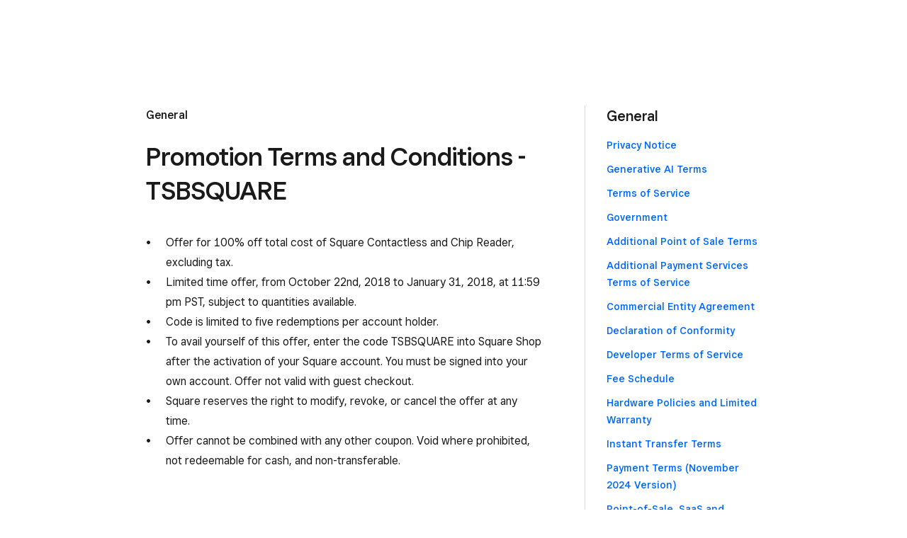

--- FILE ---
content_type: text/html; charset=utf-8
request_url: https://squareup.com/gb/en/legal/general/promo-terms-conditions-tsbsquare?country_redirection=true
body_size: 13476
content:
<!DOCTYPE html><html class="no-js country-GB lang-en locale-en-GB site-squareup html-bg-white" data-entry-id="5ngVV4g48gKwWSSUgwY0yC" lang="en-GB"><head><meta http-equiv="Content-Type" content="text/html; charset=utf-8" />
<meta name="viewport" content="width=device-width, initial-scale=1, shrink-to-fit=no, viewport-fit=cover" />
<meta name="format-detection" content="telephone=no" />
<link rel="icon" href="https://xms-production-f.squarecdn.com/xms/assets/public-web-styles/favicon-770e0889aefd823056c7cdbb066a445be0f0754c1b4d4cba877e120fdbcb63e6.ico" />
<meta name="sq:environment" content="{&quot;env&quot;:&quot;production&quot;,&quot;country_code&quot;:&quot;GB&quot;,&quot;lang_code&quot;:&quot;en&quot;,&quot;locale&quot;:&quot;en-GB&quot;,&quot;country_default_language&quot;:&quot;en&quot;,&quot;default_country&quot;:&quot;US&quot;,&quot;default_language&quot;:&quot;en&quot;,&quot;supported_countries&quot;:[&quot;AU&quot;,&quot;CA&quot;,&quot;ES&quot;,&quot;FR&quot;,&quot;GB&quot;,&quot;IE&quot;,&quot;JP&quot;,&quot;US&quot;],&quot;detected_country_code&quot;:&quot;us&quot;,&quot;available_languages&quot;:[&quot;ca&quot;,&quot;en&quot;,&quot;en-AU&quot;,&quot;en-CA&quot;,&quot;en-GB&quot;,&quot;en-IE&quot;,&quot;en-US&quot;,&quot;fr&quot;,&quot;fr-FR&quot;,&quot;fr-CA&quot;,&quot;es&quot;,&quot;es-ES&quot;,&quot;ca-ES&quot;,&quot;es-US&quot;,&quot;ja&quot;,&quot;ja-JP&quot;,&quot;pt&quot;,&quot;pt-PT&quot;]}" />
<meta name="sq:tracking" content="{&quot;eventstream&quot;:&quot;xms&quot;,&quot;google_universal&quot;:[&quot;UA-9517040-46&quot;],&quot;martech&quot;:true,&quot;autotrack&quot;:{&quot;page_view&quot;:true,&quot;link_click&quot;:true,&quot;scroll_depth&quot;:true},&quot;cdp&quot;:&quot;41ec1b68-21b1-4687-853a-f968e54134db&quot;,&quot;new_cdp_exp_api_key&quot;:&quot;a4e60b87-3ea2-4fb5-a8d0-b04ed68c74fa&quot;,&quot;pageview_rawdata&quot;:{&quot;entry_id&quot;:&quot;5ngVV4g48gKwWSSUgwY0yC&quot;,&quot;content_type&quot;:&quot;legalDocPage&quot;},&quot;one_trust_script_src&quot;:&quot;https://cdn.cookielaw.org/scripttemplates/otSDKStub.js&quot;,&quot;enable_one_trust_blocking&quot;:true,&quot;drift_id&quot;:&quot;mshc9skt2uyu&quot;,&quot;optimizely&quot;:8447815042,&quot;simulate_eu_one_trust_request&quot;:false,&quot;one_trust_data_domain_script&quot;:&quot;c4657020-c7d1-4a14-a091-267a7ee4863e&quot;,&quot;enable_onetrust_pageview_experiment&quot;:false,&quot;enable_drift&quot;:true,&quot;enable_usa_and_canada_one_trust&quot;:true,&quot;pass_square_geo_to_one_trust&quot;:true,&quot;show_one_trust_footer_link_for_usa_and_canada&quot;:true,&quot;cdp_heartbeat_interval_seconds&quot;:5,&quot;enable_cdp_heartbeat_url_regex&quot;:&quot;https://&quot;,&quot;enable_new_cdp_exp&quot;:false,&quot;cdp_batch_size&quot;:1,&quot;enable_datadog_rum&quot;:true,&quot;datadog_rum_application_id&quot;:&quot;da021de4-34ec-4d5d-ac7f-adeb44b37761&quot;,&quot;datadog_rum_client_token&quot;:&quot;pubd9af00759e65a48ba7ee3ff1dfa4260b&quot;}" />
<meta name="sq:gtm" content="{&quot;enabled&quot;:true,&quot;domain&quot;:&quot;tealium-f.squarecdn.com&quot;,&quot;delay&quot;:1000}" />
<meta name="sq:flags" content="{&quot;use_app_subdomain&quot;:true,&quot;enable_vidyard_player&quot;:true,&quot;enable_page_speed_improvements&quot;:true,&quot;enable_lazy_onload_execution&quot;:true,&quot;enable_global_fallback_cta&quot;:false,&quot;enable_pws_no_jquery&quot;:false,&quot;optimizely_web_block_list&quot;:[],&quot;enable_optimizely_fullstack&quot;:true,&quot;enable_optimizely_contentful_tree_parser&quot;:true,&quot;enable_optimizely_variations_remover&quot;:true,&quot;enable_optimizely_fullstack_page_variations&quot;:true,&quot;enable_optimizely_nav_experiments&quot;:true,&quot;enable_optimizely_rendered_header_response&quot;:true,&quot;personalization_segment_pages_list&quot;:[&quot;*&quot;],&quot;personalization_groups_pages_list&quot;:[],&quot;datadog_rum_proxy_pages_list&quot;:[],&quot;use_xms2_marketo&quot;:true}" />
<title>Promotion Terms and Conditions - TSBSQUARE</title>
<meta name="description" content="" />
<link rel="canonical" href="https://squareup.com/gb/en/legal/general/promo-terms-conditions-tsbsquare" />
<link rel="alternate" hreflang="en-GB" href="https://squareup.com/gb/en/legal/general/promo-terms-conditions-tsbsquare" />
<meta property="og:title" content="Promotion Terms and Conditions - TSBSQUARE" />
<meta property="og:url" content="https://squareup.com/gb/en/legal/general/promo-terms-conditions-tsbsquare" />
<meta property="og:image" content="https://xms-production-f.squarecdn.com/xms/assets/public-web-styles/social/default-56f973ec4d9cb2927e20a0cb97201783e27bf352585fa25cddbde11aa81635a7.jpg" />
<meta property="og:locale" content="en_GB" />
<meta property="og:type" content="website" />
<meta property="og:site_name" content="Square" />
<meta property="og:description" content="" />
<meta name="twitter:card" content="summary_large_image" />
<meta name="twitter:site" content="Square" />
<meta name="twitter:creator" content="Square" />
<meta name="twitter:domain" content="squareup.com" />
<meta name="p:domain_verify" content="cb526aa3706990fc2d2969e5ac7ad060" />
<meta name="msvalidate.01" content="35D69B458439DE93C5CAF25B15B09E6C" /><link type="application/opensearchdescription+xml" href="https://supportcenter-production-f.squarecdn.com/help/opensearch.xml" rel="search" title="Search Square Support" /><script>window.DDErrorQueue ||= [];
window.onerror = function (msg, url, lineNo, columnNo, error) {
  if (!window.DD_RUM) window.DDErrorQueue.push(error);
};
window.onunhandledrejection = function (event) {
  if (!window.DD_RUM) window.DDErrorQueue.push(event.reason);
};</script><link rel="stylesheet" href="https://xms-production-f.squarecdn.com/xms/assets/application-117ab14ab3903c6b27c5e9b92670cfbc3c0f17099f9aaf7ae488baa8c0196783.css" media="all" /><script src="https://xms-production-f.squarecdn.com/xms/assets/application-8d5cc7862a9813f84df5cf7f07e4c28a0a40a4a12b18ef1c66ebec851859b95b.js" defer="defer" nonce="5U36qdc7xboGSz/AnaVgcjfTdpGenPFyoeHMk0wE8FI="></script><meta name="optly_vars" content="pw_1_0_monochrome_hw_cta:variation;pw_2025_q4_holdout:treatment"><meta name="optly_attrs" content='{&#x22;url&#x22;:&#x22;/gb/en/legal/general/promo-terms-conditions-tsbsquare&#x22;,&#x22;country&#x22;:&#x22;US&#x22;,&#x22;device_type&#x22;:&#x22;other&#x22;,&#x22;query_params&#x22;:&#x22;country_redirection=true&#x22;}'><meta name="optly_exps_activated_on_cdn" content=""></head><body class="legal-doc-page"><div id="top"></div><div data-body="Download the latest version of a supported browser below to get the most out of this website:" data-browsers="[{&quot;name&quot;:&quot;Google Chrome&quot;,&quot;url&quot;:&quot;https://chrome.com&quot;},{&quot;name&quot;:&quot;Mozilla Firefox&quot;,&quot;url&quot;:&quot;https://firefox.com&quot;},{&quot;name&quot;:&quot;Microsoft Edge&quot;,&quot;url&quot;:&quot;https://microsoftedge.com&quot;}]" data-proceed="I understand. Proceed anyway" data-title="Please update your browser." id="unsupported-browser-modal"></div><script src="https://xms-production-f.squarecdn.com/xms/assets/precompile/nomodule-fd552f7067e56a71a4ac154492f800a86a9d4f41b1a3dd92df5043afc78d1e91.js" nomodule="nomodule" nonce="5U36qdc7xboGSz/AnaVgcjfTdpGenPFyoeHMk0wE8FI="></script><noscript><div aria-live="polite" class="flash flash-top flash-error flash-show" role="status"><div class="flash-message"><p>JavaScript is required for full functionality of this site. <a class="arrow" href="https://www.enable-javascript.com/" target="_blank">Learn how to enable JavaScript in your web browser</a> </p></div></div></noscript><div data-cta-subnav-json="" data-dark-mode="false" data-experiments="[&quot;pw_1_0_uk_nav_redesign_test&quot;]" data-flags-json="{&quot;publicwebnav/enable-comms-plat-messaging&quot;:false,&quot;xms2-search-page-url&quot;:&quot;/us/en/search&quot;}" data-image-subnav-json="" data-json="{&quot;id&quot;:&quot;pwn-entry-69mDoimRIatldjcJWqSrQH&quot;,&quot;title&quot;:&quot;squareup.com - GB - 2024 - ROUTED&quot;,&quot;home&quot;:{&quot;id&quot;:&quot;pwn-entry-10pviTmfcq4tYUZAZ5OraP&quot;,&quot;title&quot;:&quot;Square&quot;,&quot;url&quot;:&quot;/gb/en&quot;},&quot;mobileMenuOpenText&quot;:&quot;Open menu&quot;,&quot;mobileMenuCloseText&quot;:&quot;Close menu&quot;,&quot;primaryNavItems&quot;:[{&quot;id&quot;:&quot;pwn-entry-1U3qMk5bYN9lxomqN8HRMG&quot;,&quot;type&quot;:&quot;category&quot;,&quot;title&quot;:&quot;Products&quot;,&quot;navItems&quot;:[{&quot;id&quot;:&quot;pwn-entry-1G8Suz7Faau3IVzcZNE06S&quot;,&quot;type&quot;:&quot;category&quot;,&quot;title&quot;:&quot;Commerce&quot;,&quot;description&quot;:&quot;Sell on a website, point of sale or social media.&quot;,&quot;navItems&quot;:[{&quot;id&quot;:&quot;pwn-entry-6GRFmnUnuvROIejofNTjd3&quot;,&quot;type&quot;:&quot;link&quot;,&quot;title&quot;:&quot;All commerce products&quot;,&quot;url&quot;:&quot;/gb/en/commerce&quot;},{&quot;id&quot;:&quot;pwn-entry-3LQ074LH1JOomR2aENtqYi&quot;,&quot;type&quot;:&quot;link&quot;,&quot;title&quot;:&quot;Hardware&quot;,&quot;url&quot;:&quot;/gb/en/hardware&quot;},{&quot;id&quot;:&quot;pwn-entry-6tEA6n8vPj8zwpbZJol4u3&quot;,&quot;type&quot;:&quot;link&quot;,&quot;title&quot;:&quot;Point of sale&quot;,&quot;url&quot;:&quot;/gb/en/point-of-sale&quot;},{&quot;id&quot;:&quot;pwn-entry-139jMVV05CIxsVPpQ8rKfG&quot;,&quot;type&quot;:&quot;link&quot;,&quot;title&quot;:&quot;Restaurant POS&quot;,&quot;url&quot;:&quot;/gb/en/point-of-sale/restaurants&quot;},{&quot;id&quot;:&quot;pwn-entry-5nVbCOdqimt6blSVBireCe&quot;,&quot;type&quot;:&quot;link&quot;,&quot;title&quot;:&quot;Self-ordering kiosk&quot;,&quot;url&quot;:&quot;/gb/en/point-of-sale/restaurants/kiosk-software&quot;},{&quot;id&quot;:&quot;pwn-entry-10apDjT4EsC6GV4L41VNnE&quot;,&quot;type&quot;:&quot;link&quot;,&quot;title&quot;:&quot;Retail POS&quot;,&quot;url&quot;:&quot;/gb/en/point-of-sale/retail&quot;},{&quot;id&quot;:&quot;pwn-entry-7ilDEJrk6fCBlnMmCobfUI&quot;,&quot;type&quot;:&quot;link&quot;,&quot;title&quot;:&quot;Appointments POS&quot;,&quot;url&quot;:&quot;/gb/en/appointments&quot;},{&quot;id&quot;:&quot;pwn-entry-1zsZaDdN5O9aMbIB1bid6I&quot;,&quot;type&quot;:&quot;link&quot;,&quot;title&quot;:&quot;Invoices&quot;,&quot;url&quot;:&quot;/gb/en/invoices&quot;},{&quot;id&quot;:&quot;pwn-entry-2tDBye4cNBkCYx5zVhK93f&quot;,&quot;type&quot;:&quot;link&quot;,&quot;title&quot;:&quot;Online ordering&quot;,&quot;url&quot;:&quot;/gb/en/online-ordering&quot;},{&quot;id&quot;:&quot;pwn-entry-22HCcaLWW48WBmb4PhnKJG&quot;,&quot;type&quot;:&quot;link&quot;,&quot;title&quot;:&quot;Online store&quot;,&quot;url&quot;:&quot;/gb/en/online-store&quot;},{&quot;id&quot;:&quot;pwn-entry-6TNUrsFQJN7TACrp80KlCP&quot;,&quot;type&quot;:&quot;link&quot;,&quot;title&quot;:&quot;Payments&quot;,&quot;url&quot;:&quot;/gb/en/payments&quot;},{&quot;id&quot;:&quot;pwn-entry-46nXQYDF6uoncEKfMRLTyM&quot;,&quot;type&quot;:&quot;link&quot;,&quot;title&quot;:&quot;Payment links&quot;,&quot;url&quot;:&quot;/gb/en/online-checkout&quot;}]},{&quot;id&quot;:&quot;pwn-entry-1bpfraoo89iJSoY5KXW2oO&quot;,&quot;type&quot;:&quot;category&quot;,&quot;title&quot;:&quot;Customers&quot;,&quot;description&quot;:&quot;Drive business with marketing, appointments and loyalty programmes.&quot;,&quot;navItems&quot;:[{&quot;id&quot;:&quot;pwn-entry-6bMaFPSLW011Y3UWOPp9Vb&quot;,&quot;type&quot;:&quot;link&quot;,&quot;title&quot;:&quot;All customer products&quot;,&quot;url&quot;:&quot;/gb/en/customers&quot;},{&quot;id&quot;:&quot;pwn-entry-5WEF1sg9bAet5U2qQcxFoQ&quot;,&quot;type&quot;:&quot;link&quot;,&quot;title&quot;:&quot;Marketing&quot;,&quot;url&quot;:&quot;/gb/en/software/marketing&quot;},{&quot;id&quot;:&quot;pwn-entry-6DcwwCYJ8ieodVnrSLEviy&quot;,&quot;type&quot;:&quot;link&quot;,&quot;title&quot;:&quot;Loyalty programmes&quot;,&quot;url&quot;:&quot;/gb/en/software/loyalty&quot;},{&quot;id&quot;:&quot;pwn-entry-2kOjsUuv6rzzbsh6XSrLUD&quot;,&quot;type&quot;:&quot;link&quot;,&quot;title&quot;:&quot;Customer directory&quot;,&quot;url&quot;:&quot;/gb/en/point-of-sale/features/customer-directory&quot;},{&quot;id&quot;:&quot;pwn-entry-4e2yOsC7MyjcgF7ourm7hZ&quot;,&quot;type&quot;:&quot;link&quot;,&quot;title&quot;:&quot;Gift cards&quot;,&quot;url&quot;:&quot;/gb/en/gift-cards&quot;},{&quot;id&quot;:&quot;pwn-entry-2B39CEg91Ql6XIYk0Ldxex&quot;,&quot;type&quot;:&quot;link&quot;,&quot;title&quot;:&quot;Photo studio&quot;,&quot;url&quot;:&quot;/gb/en/photo-studio/app&quot;},{&quot;id&quot;:&quot;pwn-entry-1THkZ5BL1zo9e8bwaBzBeX&quot;,&quot;type&quot;:&quot;link&quot;,&quot;title&quot;:&quot;Contracts&quot;,&quot;url&quot;:&quot;/gb/en/contracts&quot;}]},{&quot;id&quot;:&quot;pwn-entry-6ZVoUvZEHSDjWovaEXF9Mf&quot;,&quot;type&quot;:&quot;category&quot;,&quot;title&quot;:&quot;Staff&quot;,&quot;description&quot;:&quot;Manage your staff and cashflow with tools that help you plan for the future.&quot;,&quot;navItems&quot;:[{&quot;id&quot;:&quot;pwn-entry-1ZWocVFDfZZycxzUyjkh3q&quot;,&quot;type&quot;:&quot;link&quot;,&quot;title&quot;:&quot;Shifts&quot;,&quot;url&quot;:&quot;/gb/en/staff/shifts&quot;},{&quot;id&quot;:&quot;pwn-entry-2fjcYcBeTbIicR52akWMTs&quot;,&quot;type&quot;:&quot;link&quot;,&quot;title&quot;:&quot;Advanced Access&quot;,&quot;url&quot;:&quot;/gb/en/staff/advanced-access&quot;},{&quot;id&quot;:&quot;pwn-entry-1WOmYyp9cksWuih5Q1a1Ps&quot;,&quot;type&quot;:&quot;link&quot;,&quot;title&quot;:&quot;Team communications&quot;,&quot;url&quot;:&quot;/gb/en/staff/team-communication&quot;}]},{&quot;id&quot;:&quot;pwn-entry-1dwqTFDWVmBvsOELICiK7b&quot;,&quot;type&quot;:&quot;category&quot;,&quot;title&quot;:&quot;Money&quot;,&quot;navItems&quot;:[{&quot;id&quot;:&quot;pwn-entry-36H4NBDTG8piB8aYYeDXga&quot;,&quot;type&quot;:&quot;link&quot;,&quot;title&quot;:&quot;Loans&quot;,&quot;url&quot;:&quot;/gb/en/loans&quot;},{&quot;id&quot;:&quot;pwn-entry-5cVpTqkxJP9mx1WK1LfuVy&quot;,&quot;type&quot;:&quot;link&quot;,&quot;title&quot;:&quot;Cash Advance&quot;,&quot;url&quot;:&quot;/gb/en/cashadvance&quot;},{&quot;id&quot;:&quot;pwn-entry-3bAbHTkaVGm1XYiEEgOG5B&quot;,&quot;type&quot;:&quot;link&quot;,&quot;title&quot;:&quot;Instant transfers&quot;,&quot;url&quot;:&quot;/gb/en/payments/instant-transfers&quot;},{&quot;id&quot;:&quot;pwn-entry-1GR1eLQDoalcavZL8SCCN4&quot;,&quot;type&quot;:&quot;link&quot;,&quot;title&quot;:&quot;Square Card&quot;,&quot;url&quot;:&quot;/gb/en/payments/square-card&quot;}]},{&quot;id&quot;:&quot;pwn-entry-6IQRSmHxv8vLNRtn4eleXr&quot;,&quot;type&quot;:&quot;category&quot;,&quot;title&quot;:&quot;Developer&quot;,&quot;description&quot;:&quot;Connect third-party apps or build custom solutions.&quot;,&quot;navItems&quot;:[{&quot;id&quot;:&quot;pwn-entry-ISUwPN0LhFEB08Fj6bPBL&quot;,&quot;type&quot;:&quot;link&quot;,&quot;title&quot;:&quot;Developer APIs&quot;,&quot;url&quot;:&quot;https://developer.squareup.com/gb/en&quot;},{&quot;id&quot;:&quot;pwn-entry-2Bka9MK8yI6WFl5dK7AFP6&quot;,&quot;type&quot;:&quot;link&quot;,&quot;title&quot;:&quot;App marketplace&quot;,&quot;url&quot;:&quot;/gb/en/app-marketplace&quot;}]}],&quot;spotlight&quot;:{&quot;id&quot;:&quot;pwn-entry-3fgKcOcDavFGNNQLl8B3MI&quot;,&quot;title&quot;:&quot;Featured&quot;,&quot;items&quot;:[{&quot;id&quot;:&quot;pwn-entry-5NATLKK2oafqYDyha1jSRR&quot;,&quot;title&quot;:&quot;Tap to Pay on iPhone&quot;,&quot;image&quot;:{&quot;id&quot;:&quot;pwn-entry-e2no91DEEj7l3Fobp1kml&quot;,&quot;title&quot;:&quot;PD05460 - GB nav spotlight ttp&quot;,&quot;description&quot;:&quot;&quot;,&quot;url&quot;:&quot;//images.ctfassets.net/2d5q1td6cyxq/e2no91DEEj7l3Fobp1kml/d4ccbe11d95b0c396a845be4abf0494b/PD05460_-_GB_nav_spotlight_ttp.png&quot;},&quot;imageMobile&quot;:{&quot;id&quot;:&quot;pwn-entry-7pigLPxdQE01hhYDLPNZHh&quot;,&quot;title&quot;:&quot;PD05460 - mobile GB nav spotlight ttp&quot;,&quot;description&quot;:&quot;&quot;,&quot;url&quot;:&quot;//images.ctfassets.net/2d5q1td6cyxq/7pigLPxdQE01hhYDLPNZHh/3aa98ed7b790feefe9d5e63b69388b6c/PD05460_-_mobile_GB_nav_spotlight_ttp.png&quot;},&quot;url&quot;:&quot;/gb/en/payments/tap-to-pay&quot;,&quot;linkText&quot;:&quot;Tap to Pay on iPhone&quot;,&quot;description&quot;:&quot;Take contactless payments with just your iPhone&quot;},{&quot;id&quot;:&quot;pwn-entry-2vU7UV44YrHVr00cNYexAY&quot;,&quot;title&quot;:&quot;Reviews from business owners&quot;,&quot;image&quot;:{&quot;id&quot;:&quot;pwn-entry-1hr4Q45l5KLKYTziyYhf7a&quot;,&quot;title&quot;:&quot;PD05445 - nav spotlight rst bundles&quot;,&quot;description&quot;:&quot;&quot;,&quot;url&quot;:&quot;//images.ctfassets.net/2d5q1td6cyxq/1hr4Q45l5KLKYTziyYhf7a/f83dedaee6fc90e3744344de7fef3997/PD05445_-_nav_spotlight_rst_bundles.png&quot;},&quot;imageMobile&quot;:{&quot;id&quot;:&quot;pwn-entry-6UX0siBz2ott4JwqyKm8UD&quot;,&quot;title&quot;:&quot;PD05447 - nav spotlight mobile rst bundles&quot;,&quot;description&quot;:&quot;&quot;,&quot;url&quot;:&quot;//images.ctfassets.net/2d5q1td6cyxq/6UX0siBz2ott4JwqyKm8UD/db284637e6b189322b555f96561a38af/PD05447_-_nav_spotlight_mobile_rst_bundles.png&quot;},&quot;url&quot;:&quot;/gb/en/reviews&quot;,&quot;linkText&quot;:&quot;Reviews from business owners&quot;,&quot;description&quot;:&quot;See what our sellers across the United Kingdom have to say about Square.&quot;}]}},{&quot;id&quot;:&quot;pwn-entry-1YXvVjQuiI6p05HA4LUJng&quot;,&quot;type&quot;:&quot;category&quot;,&quot;title&quot;:&quot;Business Types&quot;,&quot;navItems&quot;:[{&quot;id&quot;:&quot;pwn-entry-7dd0ioYBRLh8k9FnneyRLH&quot;,&quot;type&quot;:&quot;category&quot;,&quot;title&quot;:&quot;Food \u0026 Beverage&quot;,&quot;description&quot;:&quot;Tools for front of house, back of house and everything in between.&quot;,&quot;navItems&quot;:[{&quot;id&quot;:&quot;pwn-entry-6r8ZjLayOA3vRdRTn2GZTj&quot;,&quot;type&quot;:&quot;link&quot;,&quot;title&quot;:&quot;All food \u0026 beverage solutions&quot;,&quot;url&quot;:&quot;/gb/en/point-of-sale/restaurants&quot;},{&quot;id&quot;:&quot;pwn-entry-32uBJhKFiXFqW67NPmDm1Y&quot;,&quot;type&quot;:&quot;link&quot;,&quot;title&quot;:&quot;Counter service&quot;,&quot;url&quot;:&quot;/gb/en/point-of-sale/restaurants/counter-service&quot;},{&quot;id&quot;:&quot;pwn-entry-1csBBI55oUtKefDFMdwwiu&quot;,&quot;type&quot;:&quot;link&quot;,&quot;title&quot;:&quot;Full service&quot;,&quot;url&quot;:&quot;/gb/en/point-of-sale/restaurants/full-service&quot;},{&quot;id&quot;:&quot;pwn-entry-VsgUowRSzeiqorJkfnhz1&quot;,&quot;type&quot;:&quot;link&quot;,&quot;title&quot;:&quot;Takeaway&quot;,&quot;url&quot;:&quot;/gb/en/point-of-sale/restaurants/takeaway-epos&quot;},{&quot;id&quot;:&quot;pwn-entry-3771ZiHHZSMiDYYfE1Bc1Y&quot;,&quot;type&quot;:&quot;link&quot;,&quot;title&quot;:&quot;Bars \u0026 pubs&quot;,&quot;url&quot;:&quot;/gb/en/point-of-sale/restaurants/bars&quot;},{&quot;id&quot;:&quot;pwn-entry-p3hHolTynzh0A9CMnDrJV&quot;,&quot;type&quot;:&quot;link&quot;,&quot;title&quot;:&quot;Coffee shops&quot;,&quot;url&quot;:&quot;/gb/en/solutions/coffee-shop&quot;},{&quot;id&quot;:&quot;pwn-entry-76ApcZtLY32K07g3ZpHqBo&quot;,&quot;type&quot;:&quot;link&quot;,&quot;title&quot;:&quot;Bakeries&quot;,&quot;url&quot;:&quot;/gb/en/solutions/bakery&quot;}]},{&quot;id&quot;:&quot;pwn-entry-1pBmSiRmIK2FtWeyg7war4&quot;,&quot;type&quot;:&quot;category&quot;,&quot;title&quot;:&quot;Retail&quot;,&quot;description&quot;:&quot;All the retail tools you need – from open to close, in store and online.&quot;,&quot;navItems&quot;:[{&quot;id&quot;:&quot;pwn-entry-7wdkiUEylZynNJ6FPImS7A&quot;,&quot;type&quot;:&quot;link&quot;,&quot;title&quot;:&quot;All retail solutions&quot;,&quot;url&quot;:&quot;/gb/en/point-of-sale/retail&quot;},{&quot;id&quot;:&quot;pwn-entry-7EoJBGeJiyq6E6Gf9RbFeV&quot;,&quot;type&quot;:&quot;link&quot;,&quot;title&quot;:&quot;Clothing \u0026 accessories&quot;,&quot;url&quot;:&quot;/gb/en/point-of-sale/retail/clothing-store&quot;},{&quot;id&quot;:&quot;pwn-entry-1qIyDT4w2HHpzF86bXlIL3&quot;,&quot;type&quot;:&quot;link&quot;,&quot;title&quot;:&quot;Homeware \u0026 furniture&quot;,&quot;url&quot;:&quot;/gb/en/point-of-sale/retail/furniture-home-goods&quot;},{&quot;id&quot;:&quot;pwn-entry-6PTMwnNNJG6nbTpgtU8oKB&quot;,&quot;type&quot;:&quot;link&quot;,&quot;title&quot;:&quot;Beer, wine \u0026 spirits&quot;,&quot;url&quot;:&quot;/gb/en/point-of-sale/retail/beer-wine-spirits&quot;}]},{&quot;id&quot;:&quot;pwn-entry-OFnGr2PRu337P6aK5CLZD&quot;,&quot;type&quot;:&quot;category&quot;,&quot;title&quot;:&quot;Beauty&quot;,&quot;description&quot;:&quot;One solution for frictionless booking, payments and client management.&quot;,&quot;navItems&quot;:[{&quot;id&quot;:&quot;pwn-entry-4Ern9HHBTKkKXjYzgN6OQm&quot;,&quot;type&quot;:&quot;link&quot;,&quot;title&quot;:&quot;All beauty solutions&quot;,&quot;url&quot;:&quot;/gb/en/appointments&quot;},{&quot;id&quot;:&quot;pwn-entry-5x8qNvndrdKGBmlZzmpPgT&quot;,&quot;type&quot;:&quot;link&quot;,&quot;title&quot;:&quot;Beauty salons&quot;,&quot;url&quot;:&quot;/gb/en/solutions/beauty&quot;},{&quot;id&quot;:&quot;pwn-entry-4fpD6ws7VXPCdp9EJHrNVl&quot;,&quot;type&quot;:&quot;link&quot;,&quot;title&quot;:&quot;Nail salons&quot;,&quot;url&quot;:&quot;/gb/en/solutions/nail-salon&quot;},{&quot;id&quot;:&quot;pwn-entry-419aq1z1P2m4xYBJRpRwn9&quot;,&quot;type&quot;:&quot;link&quot;,&quot;title&quot;:&quot;Hair salons&quot;,&quot;url&quot;:&quot;/gb/en/solutions/hair-salon&quot;},{&quot;id&quot;:&quot;pwn-entry-5b2qyFLqoLFmAAMZNH8oZG&quot;,&quot;type&quot;:&quot;link&quot;,&quot;title&quot;:&quot;Day spas&quot;,&quot;url&quot;:&quot;/gb/en/solutions/spa&quot;},{&quot;id&quot;:&quot;pwn-entry-M77VQk0loHgcNKCYhO8xW&quot;,&quot;type&quot;:&quot;link&quot;,&quot;title&quot;:&quot;Barbershops&quot;,&quot;url&quot;:&quot;/gb/en/solutions/barbershop&quot;},{&quot;id&quot;:&quot;pwn-entry-74eFNusonqAgSrkKQzxfCK&quot;,&quot;type&quot;:&quot;link&quot;,&quot;title&quot;:&quot;Tattoo \u0026 piercing&quot;,&quot;url&quot;:&quot;/gb/en/solutions/tattoo-and-piercing&quot;},{&quot;id&quot;:&quot;pwn-entry-iTNDsjUYKukHnmK2246RS&quot;,&quot;type&quot;:&quot;link&quot;,&quot;title&quot;:&quot;Aesthetics clinics&quot;,&quot;url&quot;:&quot;/gb/en/solutions/med-spa&quot;}]},{&quot;id&quot;:&quot;pwn-entry-6O1adMpOezXkXHBOY17F1R&quot;,&quot;type&quot;:&quot;category&quot;,&quot;title&quot;:&quot;Services&quot;,&quot;description&quot;:&quot;Solutions for health, repair and other professionals.&quot;,&quot;navItems&quot;:[{&quot;id&quot;:&quot;pwn-entry-3A3bdioWOpbIrnTXN7x2qf&quot;,&quot;type&quot;:&quot;link&quot;,&quot;title&quot;:&quot;Professional services&quot;,&quot;url&quot;:&quot;/gb/en/solutions/professional-services&quot;},{&quot;id&quot;:&quot;pwn-entry-1RAXJikBd1l43I5rxAudN2&quot;,&quot;type&quot;:&quot;link&quot;,&quot;title&quot;:&quot;Fitness&quot;,&quot;url&quot;:&quot;/gb/en/solutions/health-and-fitness?solution=solutions-health-and-fitness-appointments&quot;},{&quot;id&quot;:&quot;pwn-entry-45nMenhvpXeU3X3vSwqsXA&quot;,&quot;type&quot;:&quot;link&quot;,&quot;title&quot;:&quot;Home \u0026 repair&quot;,&quot;url&quot;:&quot;/gb/en/solutions/home-and-repair&quot;},{&quot;id&quot;:&quot;pwn-entry-1nNMVsfNpMAgv4T4i5vMFG&quot;,&quot;type&quot;:&quot;link&quot;,&quot;title&quot;:&quot;Cleaning services&quot;,&quot;url&quot;:&quot;/gb/en/solutions/cleaning-services&quot;},{&quot;id&quot;:&quot;pwn-entry-530bHIKiOzIVKzaQe0YEEx&quot;,&quot;type&quot;:&quot;link&quot;,&quot;title&quot;:&quot;Nonprofits&quot;,&quot;url&quot;:&quot;/gb/en/solutions/nonprofit&quot;}]},{&quot;id&quot;:&quot;pwn-entry-27k3bCnOTnb64E5XoT93sh&quot;,&quot;type&quot;:&quot;category&quot;,&quot;title&quot;:&quot;Large Businesses&quot;,&quot;navItems&quot;:[{&quot;id&quot;:&quot;pwn-entry-1e8bkgyDWZkAdSh31MWVUE&quot;,&quot;type&quot;:&quot;link&quot;,&quot;title&quot;:&quot;Overview&quot;,&quot;url&quot;:&quot;/gb/en/large-businesses&quot;},{&quot;id&quot;:&quot;pwn-entry-1OOFzWoCpoVvOWUkVQI3z5&quot;,&quot;type&quot;:&quot;link&quot;,&quot;title&quot;:&quot;Festivals \u0026 events&quot;,&quot;url&quot;:&quot;/gb/en/solutions/festivals-and-events&quot;},{&quot;id&quot;:&quot;pwn-entry-6Yf1SAx9Uiypm6GJTMFynO&quot;,&quot;type&quot;:&quot;link&quot;,&quot;title&quot;:&quot;Healthcare&quot;,&quot;url&quot;:&quot;/gb/en/solutions/healthcare&quot;},{&quot;id&quot;:&quot;pwn-entry-2dQxXIqIZjxEYtKMNGidSV&quot;,&quot;type&quot;:&quot;link&quot;,&quot;title&quot;:&quot;Stadium \u0026 sports events&quot;,&quot;url&quot;:&quot;/gb/en/solutions/stadiums-and-sports&quot;}]}],&quot;spotlight&quot;:{&quot;id&quot;:&quot;pwn-entry-6dXb9VKs59ZuJWdgZRNjww&quot;,&quot;title&quot;:&quot;Featured&quot;,&quot;items&quot;:[{&quot;id&quot;:&quot;pwn-entry-aFrc5VxFe8eEt7NXCFbsB&quot;,&quot;title&quot;:&quot;The Future of Commerce Report: 2024 Edition&quot;,&quot;image&quot;:{&quot;id&quot;:&quot;pwn-entry-5DJ0J4H7W5X4BggBwXgpnY&quot;,&quot;title&quot;:&quot;PD05460 - GB nav spotlight future&quot;,&quot;description&quot;:&quot;&quot;,&quot;url&quot;:&quot;//images.ctfassets.net/2d5q1td6cyxq/5DJ0J4H7W5X4BggBwXgpnY/4283789a8345dbe97a1026da0b8ba6cd/Dropdown_Nav_Desktop.jpg&quot;},&quot;imageMobile&quot;:{&quot;id&quot;:&quot;pwn-entry-4V2u5XAjo8PmiLQecQmY8U&quot;,&quot;title&quot;:&quot;PD05460 - mobile GB nav spotlight future&quot;,&quot;description&quot;:&quot;&quot;,&quot;url&quot;:&quot;//images.ctfassets.net/2d5q1td6cyxq/4V2u5XAjo8PmiLQecQmY8U/5d4f54f7c322bd35bdca9530e67e07a8/Dropdown_Nav_Mobile.jpg&quot;},&quot;url&quot;:&quot;https://squareup.com/gb/en/the-bottom-line/series/foc&quot;,&quot;linkText&quot;:&quot;The Future of Commerce Report: 2025 Edition&quot;,&quot;description&quot;:&quot;Get inspiration, tactics, and tools to future-proof your business.&quot;},{&quot;id&quot;:&quot;pwn-entry-247P1q5XQSxpj08puXEIuz&quot;,&quot;title&quot;:&quot;How Square Powers Soho Live Music Club&quot;,&quot;image&quot;:{&quot;id&quot;:&quot;pwn-entry-4sC9qRzzEGqEPLj7U289e0&quot;,&quot;title&quot;:&quot;PD05460 - GB nav spotlight beer&quot;,&quot;description&quot;:&quot;&quot;,&quot;url&quot;:&quot;//images.ctfassets.net/2d5q1td6cyxq/4sC9qRzzEGqEPLj7U289e0/c68de889555b179e25c773db8a073444/PD05460_-_GB_nav_spotlight_beer.png&quot;},&quot;imageMobile&quot;:{&quot;id&quot;:&quot;pwn-entry-6fydImhIuPjH8hcMDdG0ij&quot;,&quot;title&quot;:&quot;PD05460 - mobile GB nav spotlight beer&quot;,&quot;description&quot;:&quot;&quot;,&quot;url&quot;:&quot;//images.ctfassets.net/2d5q1td6cyxq/6fydImhIuPjH8hcMDdG0ij/522462cb6b67713777b70568924b14d2/PD05460_-_mobile_GB_nav_spotlight_beer.png&quot;},&quot;url&quot;:&quot;https://squareup.com/gb/en/point-of-sale/learn/soho-live-music-club&quot;,&quot;linkText&quot;:&quot;How Square Powers Soho Live Music Club&quot;,&quot;description&quot;:&quot;The story of how Soho Live Music Club tripled revenue and reimagined jazz for today&#39;s generation of music lovers&quot;}]}},{&quot;id&quot;:&quot;pwn-entry-2tgEYdrHGIJow8Y6rsmW5D&quot;,&quot;type&quot;:&quot;link&quot;,&quot;title&quot;:&quot;Why Square?&quot;,&quot;url&quot;:&quot;/gb/en/why-square&quot;},{&quot;id&quot;:&quot;pwn-entry-5xX6lw6iVkkjkP1OeX1r7X&quot;,&quot;type&quot;:&quot;link&quot;,&quot;title&quot;:&quot;Pricing&quot;,&quot;url&quot;:&quot;/gb/en/pricing&quot;},{&quot;id&quot;:&quot;pwn-entry-6bQ73qdCPUMb66mdftynGD&quot;,&quot;type&quot;:&quot;category&quot;,&quot;title&quot;:&quot;Resources&quot;,&quot;navItems&quot;:[{&quot;id&quot;:&quot;pwn-entry-6hN3GkfUE6dPWw5xCwljdW&quot;,&quot;type&quot;:&quot;link&quot;,&quot;title&quot;:&quot;Support centre&quot;,&quot;url&quot;:&quot;https://squareup.com/help/gb/en&quot;},{&quot;id&quot;:&quot;pwn-entry-34UbT3RFlA0BqEfFVKeTok&quot;,&quot;type&quot;:&quot;link&quot;,&quot;title&quot;:&quot;Contact sales&quot;,&quot;url&quot;:&quot;/gb/en/sales&quot;},{&quot;id&quot;:&quot;pwn-entry-2d4uxJiKcZxZpcNjolCaAu&quot;,&quot;type&quot;:&quot;link&quot;,&quot;title&quot;:&quot;Reviews&quot;,&quot;url&quot;:&quot;/gb/en/reviews&quot;},{&quot;id&quot;:&quot;pwn-entry-5uEsYKVWf5o5MWFyjCepxf&quot;,&quot;type&quot;:&quot;link&quot;,&quot;title&quot;:&quot;Feature Log&quot;,&quot;url&quot;:&quot;/gb/en/feature-log&quot;},{&quot;id&quot;:&quot;pwn-entry-2nlJinvwgVTi8Obk2FwjCV&quot;,&quot;type&quot;:&quot;link&quot;,&quot;title&quot;:&quot;Roadmap&quot;,&quot;url&quot;:&quot;/gb/en/roadmap&quot;,&quot;linkStyle&quot;:&quot;text&quot;},{&quot;id&quot;:&quot;pwn-entry-39FUOIXzP7l0vmwgspK0Jf&quot;,&quot;type&quot;:&quot;link&quot;,&quot;title&quot;:&quot;Square Community&quot;,&quot;url&quot;:&quot;https://www.sellercommunity.com/t5/Seller-Community-UK/ct-p/Seller_Community_UK&quot;},{&quot;id&quot;:&quot;pwn-entry-56p9bDzJVCzytF37wE4ijK&quot;,&quot;type&quot;:&quot;link&quot;,&quot;title&quot;:&quot;Switch to Square&quot;,&quot;url&quot;:&quot;/gb/en/switch&quot;},{&quot;id&quot;:&quot;pwn-entry-17RF8QUnkM7clv15nPdOIv&quot;,&quot;type&quot;:&quot;link&quot;,&quot;title&quot;:&quot;About&quot;,&quot;url&quot;:&quot;/gb/en/about&quot;},{&quot;id&quot;:&quot;pwn-entry-3VQwTiPbu58Y0tUWZmYrTX&quot;,&quot;type&quot;:&quot;link&quot;,&quot;title&quot;:&quot;Blog&quot;,&quot;url&quot;:&quot;/gb/en/the-bottom-line&quot;}]}],&quot;secondaryNavItems&quot;:[{&quot;id&quot;:&quot;pwn-entry-735gGmzBRZBLLrnQxBIs8O&quot;,&quot;type&quot;:&quot;link&quot;,&quot;title&quot;:&quot;Sign In&quot;,&quot;url&quot;:&quot;/login?lang_code=en-gb&quot;,&quot;hideWhenLoggedIn&quot;:true},{&quot;id&quot;:&quot;pwn-entry-5bkafq00zPIRjZhx6w5kaT&quot;,&quot;type&quot;:&quot;category&quot;,&quot;title&quot;:&quot;My Account&quot;,&quot;navItems&quot;:[{&quot;id&quot;:&quot;pwn-entry-1IOsRQKygmyGI6jqDDOw4k&quot;,&quot;type&quot;:&quot;link&quot;,&quot;title&quot;:&quot;Dashboard&quot;,&quot;url&quot;:&quot;/dashboard/&quot;},{&quot;id&quot;:&quot;pwn-entry-7ku2gUtKJdA6uusOiLzBPU&quot;,&quot;type&quot;:&quot;link&quot;,&quot;title&quot;:&quot;Order Status&quot;,&quot;url&quot;:&quot;/shop/hardware/gb/en/my-orders&quot;},{&quot;id&quot;:&quot;pwn-entry-4PK7cgx38R5KxW0o8InYCC&quot;,&quot;type&quot;:&quot;link&quot;,&quot;title&quot;:&quot;Support&quot;,&quot;url&quot;:&quot;/help/gb/en&quot;},{&quot;id&quot;:&quot;pwn-entry-4QmYDCTVmiT7pNoJ5dpqt2&quot;,&quot;type&quot;:&quot;link&quot;,&quot;title&quot;:&quot;Sign Out&quot;,&quot;url&quot;:&quot;/logout?country_code=gb\u0026lang_code=en\u0026return_to=%2Flogout-redirect&quot;}],&quot;hideWhenLoggedOut&quot;:true},{&quot;id&quot;:&quot;pwn-entry-4PK7cgx38R5KxW0o8InYCC&quot;,&quot;type&quot;:&quot;link&quot;,&quot;title&quot;:&quot;Support&quot;,&quot;url&quot;:&quot;/help/gb/en&quot;},{&quot;id&quot;:&quot;pwn-entry-4FDsfEQF9Ll6m044D2d3sA&quot;,&quot;type&quot;:&quot;link&quot;,&quot;title&quot;:&quot;Shop&quot;,&quot;url&quot;:&quot;/gb/en/hardware&quot;}],&quot;cart&quot;:{&quot;id&quot;:&quot;pwn-entry-qBa5DkWABZuwiFxSDtBlE&quot;,&quot;dataUrl&quot;:&quot;/shop/hardware/gb/en/api/v1/item_count&quot;,&quot;url&quot;:&quot;/shop/hardware/gb/en/cart&quot;,&quot;title&quot;:&quot;Your basket&quot;,&quot;statusZero&quot;:&quot;No items in your basket&quot;,&quot;statusOne&quot;:&quot;One item in your basket&quot;,&quot;statusMany&quot;:&quot;{count} items in your basket&quot;,&quot;primaryNavItems&quot;:[{&quot;id&quot;:&quot;pwn-entry-4RJj0fF7Zi2LfPKmITl5ad&quot;,&quot;type&quot;:&quot;link&quot;,&quot;title&quot;:&quot;Shop hardware&quot;,&quot;url&quot;:&quot;/gb/en/hardware&quot;,&quot;linkStyle&quot;:&quot;primary&quot;,&quot;hideWhenCartNotEmpty&quot;:true},{&quot;id&quot;:&quot;pwn-entry-6uviMuwJ7fKg8kqsR9pNw&quot;,&quot;type&quot;:&quot;link&quot;,&quot;title&quot;:&quot;View basket&quot;,&quot;url&quot;:&quot;/shop/hardware/gb/en/cart&quot;,&quot;linkStyle&quot;:&quot;primary&quot;,&quot;hideWhenCartEmpty&quot;:true}],&quot;secondaryNavItems&quot;:[{&quot;id&quot;:&quot;pwn-entry-77auS5kIXPZ1pdgmR90EeP&quot;,&quot;type&quot;:&quot;link&quot;,&quot;title&quot;:&quot;View basket&quot;,&quot;url&quot;:&quot;/shop/hardware/gb/en/cart&quot;,&quot;hideWhenCartNotEmpty&quot;:true},{&quot;id&quot;:&quot;pwn-entry-3zKnXVu9xb0ZhTKe6mf6Ve&quot;,&quot;type&quot;:&quot;link&quot;,&quot;title&quot;:&quot;Shop hardware&quot;,&quot;url&quot;:&quot;/shop/hardware/gb/en&quot;,&quot;hideWhenCartEmpty&quot;:true},{&quot;id&quot;:&quot;pwn-entry-5kvWjJkupKM48SYVFF6one&quot;,&quot;type&quot;:&quot;link&quot;,&quot;title&quot;:&quot;Order history&quot;,&quot;url&quot;:&quot;/shop/hardware/gb/en/my-orders&quot;}]},&quot;alignment&quot;:&quot;left&quot;,&quot;enableFlattenedNav&quot;:true,&quot;enableAccessibilityRedesign&quot;:true,&quot;meta&quot;:{&quot;reason&quot;:null}}" data-render-nav-v2="false" data-theme-color="#006aff" data-theme-focus-color="#0055cc" data-tracking-parent-id="public-web-nav" id="public-web-nav"></div><main class="main-content" id="main-content" role="main"><section class="bg-white"><div class="content pad-vert-large"><div class="grid-2-at-large grid-space-medium grid-row-equal-heights grid-align-center grid-valign-top"><div class="column two-thirds-at-large"><p class="legal-category"><strong>General</strong></p><h1 class="gap-top-none balance-text" data-title-for="5ngVV4g48gKwWSSUgwY0yC">Promotion Terms and Conditions - TSBSQUARE</h1><section>
  <ul>
    <li>Offer for 100% off total cost of Square Contactless and Chip Reader, excluding tax.</li>
    <li>Limited time offer, from October 22nd, 2018 to January 31, 2018, at 11:59 pm PST, subject to quantities available.</li>
    <li>Code is limited to five redemptions per account holder.</li>
    <li>To avail yourself of this offer, enter the code TSBSQUARE into Square Shop after the activation of your Square account. You must be signed into your own account. Offer not valid with guest checkout.</li>
    <li>Square reserves the right to modify, revoke, or cancel the offer at any time.</li>
    <li>Offer cannot be combined with any other coupon. Void where prohibited, not redeemable for cash, and non-transferable.</li>
  </ul>

</section></div><div class="column one-third-at-large font-size-small headings-compact"><div class="pad-top-medium pad-top-none-at-large pad-left-small-at-large border-top border-top-none-at-large border-left-at-large"><div class="grid-space-small"><div class="column"><h5>General</h5><div class="grid-space-base"><div class="column"><a href="/gb/legal/general/privacy">Privacy Notice</a></div><div class="column"><a href="/gb/legal/general/sq-generativeai-terms">Generative AI Terms</a></div><div class="column"><a href="/gb/legal/general/ua">Terms of Service</a></div><div class="column"><a href="/gb/legal/general/gov">Government</a></div><div class="column"><a href="/gb/legal/general/pos">Additional Point of Sale Terms</a></div><div class="column"><a href="/gb/legal/general/additional-payment-services-tos">Additional Payment Services Terms of Service</a></div><div class="column"><a href="/gb/legal/general/cea">Commercial Entity Agreement</a></div><div class="column"><a href="/gb/legal/general/dc">Declaration of Conformity</a></div><div class="column"><a href="/gb/legal/general/developers">Developer Terms of Service</a></div><div class="column"><a href="/gb/legal/general/fees">Fee Schedule</a></div><div class="column"><a href="/gb/legal/general/hardware">Hardware Policies and Limited Warranty</a></div><div class="column"><a href="/gb/legal/general/instant-transfer-terms">Instant Transfer Terms</a></div><div class="column"><a href="/gb/legal/general/payment">Payment Terms (November 2024 Version)</a></div><div class="column"><a href="/gb/legal/general/saas">Point-of-Sale, SaaS and Services Terms</a></div><div class="column"><a href="/gb/legal/general/buyer-account-terms">Square Buyer Account Terms of Use</a></div><div class="column"><a href="/gb/legal/general/digitalwalletterms">Square Card Digital Wallet Terms</a></div><div class="column"><a href="/gb/legal/general/squarecard">Square Card Terms</a></div><div class="column"><a href="/gb/legal/general/sign">E-Sign Consent</a></div><div class="column"><a href="/gb/legal/general/clearpay-merchant-terms">Clearpay Merchant Terms of Service</a></div><div class="column"><a href="/gb/legal/general/psd2-third-party-providers">PSD2 &amp; Third Party Providers (TPPs)</a></div><div class="column"><a href="/gb/legal/general/copyright">Intellectual Property Policy</a></div></div></div></div></div></div></div></div></section></main><footer class="page-footer" id="footer" role="contentinfo"><div class="content pad-vert-medium"><nav class="primary align-center align-left-at-small gap-bottom-medium" role="navigation"><div class="grid-2-at-small grid-4-at-large grid-space-none grid-space-small-at-small"><div class="column" data-entry-id="5epQfHkHoTTGZAFU5OdlAs"><div class="h6 gap-bottom-base"><a class="caret" data-transition-state="on" data-transition-target="footer-5epQfHkHoTTGZAFU5OdlAs" href="#">Products</a></div><div class="collapse fade" data-transition-state="on" data-transition-types="collapse fade" id="footer-5epQfHkHoTTGZAFU5OdlAs"><div class="pad-bottom-small pad-none-at-small"><ul class="destination-links reset grid-row-space-base grid-col-space-small"><li data-entry-id="2VQ9W11F0hIwqsFd5f44Hu"><a href="/gb/en/commerce">Commerce</a></li><li data-entry-id="7hM0ZH0Ags8Oup9gQCnNFA"><a href="/gb/en/point-of-sale">Point of Sale</a></li><li data-entry-id="3FRPsNZd7BDDNyyQQGR50a"><a href="/gb/en/payments">Payments</a></li><li data-entry-id="6726nqubAXMSCucBbcIkNL"><a href="/gb/en/online-store">Online</a></li><li data-entry-id="3LpMbWGr17PG6dT4t9Kx9w"><a href="/gb/en/invoices">Invoices</a></li><li data-entry-id="6ja5lOZ3sDF77Ls6llKsOJ"><a href="/gb/en/customers">Customers</a></li><li data-entry-id="3d9WvExhykcK6Hq4M6B2z2"><a href="/gb/en/software/marketing">Marketing</a></li><li data-entry-id="26wC9ceuzYNYXWcXTo8wi3"><a href="/gb/en/software/loyalty">Loyalty</a></li><li data-entry-id="KSLwi8XHTijhxP6FkPwsc"><a href="/gb/en/point-of-sale/features/customer-directory">Customer Directory</a></li><li data-entry-id="4qauDu4S2VZAksOPudkwOv"><a href="/gb/en/loans">Loans</a></li><li data-entry-id="7fFKdUHIqsCbHdnSBN3G0n"><a href="/gb/en/payments/instant-transfers">Instant Transfers</a></li><li data-entry-id="NWOWyC9X9JT3nUdtxfTXc"><a href="/gb/en/payments/square-card">Square Card</a></li><li data-entry-id="6HswR55c57ua2TlqStDOS4"><a href="/gb/en/staff/shifts">Shifts</a></li><li data-entry-id="4BAIuRMNJDZ8qPRQ1rHJC2"><a href="/gb/en/staff/advanced-access">Advanced Access</a></li><li data-entry-id="3WcpjPlR0Ms55GP3Nds3x9"><a href="/gb/en/staff/team-communication">Team Communications</a></li><li data-entry-id="0B1Htk2X4oJnKn4raCkIf"><a href="/gb/en/buy-now-pay-later">Buy Now, Pay Later</a></li><li data-entry-id="4gSCdI95KhG6NK1LlTrUhJ"><a href="/gb/en/hardware">Hardware</a></li><li data-entry-id="7aH8q2d2ZFYeWWnlnZl6io"><a href="/gb/en/software">Business Software &amp; Solutions</a></li></ul></div></div></div><div class="column" data-entry-id="3hrRWr2suKbYDL0JUYECQL"><div class="h6 gap-bottom-base"><a class="caret" data-transition-state="on" data-transition-target="footer-3hrRWr2suKbYDL0JUYECQL" href="#">Business Types</a></div><div class="collapse fade" data-transition-state="on" data-transition-types="collapse fade" id="footer-3hrRWr2suKbYDL0JUYECQL"><div class="pad-bottom-small pad-none-at-small"><ul class="destination-links reset grid-row-space-base grid-col-space-small"><li data-entry-id="7JiDzdTYepeVe7zPcwuuZT"><a href="/gb/en/point-of-sale/restaurants/quick-service">Counter Service</a></li><li data-entry-id="3HlDKoA5QtVB6ZOFZp80tZ"><a href="/gb/en/point-of-sale/restaurants/full-service">Full Service</a></li><li data-entry-id="C2mzB5mNPIkIXUJVffKQJ"><a href="/gb/en/point-of-sale/restaurants/takeaway-epos">Takeaway</a></li><li data-entry-id="xXNgYvvuNKjgDROTmCPSC"><a href="/gb/en/point-of-sale/restaurants/bars">Bars &amp; Pubs</a></li><li data-entry-id="3jPDOxrf57VhKay9mFDXbG"><a href="/gb/en/point-of-sale/retail">Retail</a></li><li data-entry-id="70NvLY6H2JztzXoOELYsTC"><a href="/gb/en/solutions/beauty">Beauty Salon</a></li><li data-entry-id="7ukYGWd1btnSuTWFvVZPde"><a href="/gb/en/solutions/barbershop">Barbershop</a></li><li data-entry-id="Vsigs4W4CeRM4W3tLfiAI"><a href="/gb/en/solutions/hair-salon">Hair Salon</a></li><li data-entry-id="4f9W0aGR27hTaYZjktGq5h"><a href="/gb/en/solutions/nail-salon">Nail Salon</a></li><li data-entry-id="5AhpQ9xUcIj8RhaPcih68B"><a href="/gb/en/solutions/spa">Day Spa</a></li><li data-entry-id="4uxiMknf0N2eYDqFIvHVv6"><a href="/gb/en/solutions/tattoo-and-piercing">Tattoo &amp; Piercing</a></li><li data-entry-id="10bqPzdmDhkgNntisKRq0Q"><a href="/gb/en/solutions/med-spa">Aesthetics Clinics</a></li><li data-entry-id="3ip7pBueeoasatVMbwHSqy"><a href="/gb/en/solutions/health-and-fitness?solution=solutions-health-and-fitness-appointments">Fitness</a></li><li data-entry-id="3Yfg3QuU3Lf1i4oWlGSDkl"><a href="/gb/en/solutions/professional-services">Professional Services</a></li><li data-entry-id="2NBdg1Cs67bz4b4VT1txzP"><a href="/gb/en/solutions/home-and-repair">Home &amp; Repair</a></li><li data-entry-id="3hGJMSHuVwPep4sAwn3xqz"><a href="/gb/en/large-businesses">Large Businesses</a></li><li data-entry-id="4PTKMvyjxovBTQQfnCbsSL"><a href="/gb/en/solutions/festivals-and-events">Festivals &amp; Events</a></li><li data-entry-id="7kxv5TjfWmo1rLYNtjmP5U"><a href="/gb/en/solutions/stadiums-and-sports">Stadium &amp; Sport Events</a></li><li data-entry-id="3ptCTYgh17faeUnyUHPbrT"><a href="/gb/en/solutions/healthcare">Healthcare</a></li></ul></div></div></div><div class="column" data-entry-id="3vrVHYwqIk833T5Aq1BLf0"><div class="h6 gap-bottom-base"><a class="caret" data-transition-state="on" data-transition-target="footer-3vrVHYwqIk833T5Aq1BLf0" href="#">Resources</a></div><div class="collapse fade" data-transition-state="on" data-transition-types="collapse fade" id="footer-3vrVHYwqIk833T5Aq1BLf0"><div class="pad-bottom-small pad-none-at-small"><ul class="destination-links reset grid-row-space-base grid-col-space-small"><li data-entry-id="2iVRjQWp9G8eRNGFAo1oJn"><a href="/gb/en/pricing">Pricing</a></li><li data-entry-id="ThO9ywwuV65QzX7I7e6gp"><a href="/gb/en/why-square">Why Square</a></li><li data-entry-id="1Lf9uKEaW5fO5pN4KzyvDs"><a href="/gb/en/reviews">Reviews</a></li><li data-entry-id="4d5T8yLn8fPVuvXp3Z1YzB"><a href="/gb/en/the-bottom-line">Blog</a></li><li data-entry-id="3RSMaANDKe6JNj4BMRAIbq"><a href="/gb/en/sales">Sales</a></li><li data-entry-id="7eL8NsghtCIE4SJ7aC2UZ7"><a href="https://squareup.com/help/gb/en">Support</a></li><li data-entry-id="45ALLTzKZgrRQ5751s01fG"><a href="https://community.squareup.com">Square Community</a></li><li data-entry-id="6AobaDgNu8agxBqGJbbLSX"><a href="https://developer.squareup.com/gb/en">Developer Platform</a></li><li data-entry-id="1oq6ib4hebFcop3daYs9gq"><a href="/gb/en/glossary">Business Glossary</a></li><li data-entry-id="3xYOU8kQ0Ek5MeTygJUhb9"><a href="/gb/en/compare">Compare</a></li><li data-entry-id="134md4lMlz1qnZ3sPnnWFB"><a href="/gb/en/point-of-sale/rentals">Rent hardware</a></li></ul></div></div></div><div class="column" data-entry-id="k5ekRtaSvRrT4yL87QQP6"><div class="h6 gap-bottom-base"><a class="caret" data-transition-state="on" data-transition-target="footer-k5ekRtaSvRrT4yL87QQP6" href="#">Contact</a></div><div class="collapse fade" data-transition-state="on" data-transition-types="collapse fade" id="footer-k5ekRtaSvRrT4yL87QQP6"><div class="pad-bottom-small pad-none-at-small"><ul class="destination-links reset grid-row-space-base grid-col-space-small"><li data-entry-id="1plxliTgr11mlh2KOHZMPz"><a>Customer support: 0800 098 8008</a></li><li data-entry-id="20KfrZgXr2r8gzKffgvFQy"><a>Sales: 0800 077 8880</a></li></ul></div></div><div class="pad-top-small" data-entry-id="5cEEh5QwBEcE5NYAhbvzG0"><div class="h6 gap-bottom-base"><a class="caret" data-transition-state="on" data-transition-target="footer-5cEEh5QwBEcE5NYAhbvzG0" href="#">Square</a></div><div class="collapse fade" data-transition-state="on" data-transition-types="collapse fade" id="footer-5cEEh5QwBEcE5NYAhbvzG0"><div class="pad-bottom-small pad-none-at-small"><ul class="destination-links reset grid-row-space-base grid-col-space-small"><li data-entry-id="79DuLPME7LzCGNJ4zHAAMg"><a href="/gb/en/about">About</a></li><li data-entry-id="2Xh6tkmSw5rkYM6buKeDQZ"><a href="/gb/en/press">Press &amp; Media</a></li><li data-entry-id="5tYCuRHgsqPlwtKwe527Xd"><a href="/gb/en/affiliate">Affiliates</a></li><li data-entry-id="2UFsDARSRQCkVZjmIZ4dwk"><a href="/gb/en/partnerships">Partners</a></li></ul></div></div></div></div></div></nav><p class="footer-language-disclaimer"><strong>Translation Notice</strong>: Some content may have been translated using AI to help serve our global community. While all of our content is reviewed by humans, pre-reviewed content may occasionally be live. If you have any questions, please do not hesitate to contact Square Support in your preferred language.</p><nav class="tertiary" role="navigation"><div class="grid-flex-at-extra-small grid-space-line grid-align-justify"><div class="column no-shrink"><a class="grid-auto-at-extra-small grid-space-base grid-valign-center" href="#locale-selector-modal"><div class="column"><svg width="24" height="24" viewBox="0 0 24 24" fill="none" xmlns="http://www.w3.org/2000/svg">
  <path d="M12 23C18.0751 23 23 18.0751 23 12C23 5.92487 18.0751 1 12 1M12 23C5.92487 23 1 18.0751 1 12C1 5.92487 5.92487 1 12 1M12 23C12 23 8 19.7 8 12C8 4.3 12 1 12 1M12 23C12 23 16 19.7 16 12C16 4.3 12 1 12 1M1 9H23M1 15H23" stroke="#1a1a1a" stroke-width="2"/>
</svg>
</div><div class="column">United Kingdom (English)</div></a></div><div class="column"><nav class="grid-auto grid-space-base grid-align-center" role="navigation"><div class="column"><a href="https://twitter.com/SquareUK/" title="X"><svg xmlns="http://www.w3.org/2000/svg" viewBox="0 0 20 20" width="20" height="20">
  <path fill="#2E3B4E" d="M16.4 6.6v.5c0 4.8-3.3 10.1-9.3 10.1-1.9 0-3.6-.4-5-1.4.3 0 .5.1.8.1 1.5 0 3-.6 4.1-1.6-1.4 0-2.6-1.1-3.1-2.5.2 0 .4.1.6.1.3 0 .7 0 1-.1C3.9 11.4 3 9.9 3 8.1c0 .3.7.4 1.2.5-.9-.7-1.4-1.8-1.4-3 0-.7.1-1.3.4-1.8C4.8 6 7.1 7.4 9.8 7.6v-.9c0-2 1.5-3.9 3.3-3.9.9 0 1.8.7 2.4 1.4.7-.2 1.4-.5 2.1-.9-.2.8-.8 1.6-1.4 2 .6-.1 1.2-.3 1.8-.6-.4.8-1 1.4-1.6 1.9z"/>
</svg>
</a></div><div class="column"><a href="https://www.facebook.com/squareunitedkingdom/" title="Facebook"><svg xmlns="http://www.w3.org/2000/svg" viewBox="0 0 20 20" width="20" height="20">
  <path fill="#2E3B4E" d="M14.2 11l.4-3H11V6.3c0-.9.9-1.3 2.1-1.3h.9V2.1S12.7 2 11.6 2C9.3 2 8 3.4 8 6v2H5v3h3v7h3v-7h3.2z"/>
</svg>
</a></div><div class="column"><a href="https://instagram.com/squareuk/" title="Instagram"><svg xmlns="http://www.w3.org/2000/svg" viewBox="0 0 20 20" width="20" height="20">
  <path fill="#2F3C4E" d="M17.8 6.7c0-.9-.2-1.4-.4-1.9-.2-.6-.5-1-1-1.4-.5-.5-.9-.7-1.4-1-.5-.2-1.1-.3-1.9-.4H10c-2.1 0-2.5 0-3.3.1-.9 0-1.4.2-1.9.4-.6.2-1 .4-1.4.9-.5.4-.7.9-1 1.4-.2.6-.3 1.1-.3 2-.1.7-.1 1-.1 3.2s0 2.5.1 3.3c0 .9.2 1.4.4 1.9.2.6.5 1 1 1.4s.9.7 1.4 1c.4.2 1.1.3 1.9.4H10c2.1 0 2.4 0 3.2-.1.9 0 1.4-.2 1.9-.4.6-.2 1-.5 1.4-1 .5-.5.7-.9 1-1.4.2-.5.3-1.1.4-1.9 0-.9.1-1 .1-3.2-.1-2.1-.1-2.5-.2-3.3zm-1.4 6.5c0 .8-.2 1.2-.2 1.5-.2.4-.3.6-.6.9-.2.2-.6.5-.9.6-.3.1-.7.2-1.5.2-.9 0-1.1.1-3.2.1s-2.4 0-3.2-.1c-.8 0-1.2-.2-1.5-.2-.5-.1-.7-.2-1-.6-.2-.2-.5-.6-.6-.9-.2-.3-.3-.7-.3-1.5 0-.9-.1-1.1-.1-3.2 0-2.2 0-2.4.1-3.2 0-.8.2-1.2.2-1.5.2-.4.3-.6.6-.9.2-.2.6-.5.9-.6.5-.1.9-.3 1.7-.3.9 0 1.2-.1 3.2-.1s2.3 0 3.1.1c.8 0 1.2.2 1.5.2.4.2.6.3.9.6.3.3.5.7.6 1 .2.3.3.7.3 1.5 0 .9.1 1.1.1 3.2 0 2.2 0 2.4-.1 3.2zM10 5.9c-2.2 0-4.1 1.8-4.1 4.1s1.8 4.1 4.1 4.1 4-1.9 4-4.1-1.8-4.1-4-4.1m0 6.7c-1.4 0-2.6-1.2-2.6-2.6S8.5 7.4 10 7.4s2.6 1.2 2.6 2.6-1.2 2.6-2.6 2.6m5.1-6.8c0 .6-.4 1-1 1s-1-.4-1-1 .4-1 1-1 1 .4 1 1"/>
</svg>
</a></div></nav></div></div></nav><div class="grid-flex-at-medium"><div class="column expand align-center align-left-at-medium"><p class="copyright">© 2025 Block, Inc., Squareup Pte. Ltd.</p><p>Squareup Europe Ltd is authorised by the Financial Conduct Authority under the Electronic Money Regulations 2011 (registered reference no. 900846) for the issuing of electronic money and provision of payment services. Squareup Europe Ltd offers both regulated and unregulated products. Square Loans offered by Squareup Europe Ltd are not regulated by the Financial Conduct Authority.</p></div><div class="column align-center align-right-at-medium"><nav><ul class="destination-links reset grid-space-base"><li class="toggle-one-trust-prefs hidden"><a class="eu-one-trust-link hidden" href="#">Cookie Preferences</a><a class="na-one-trust-link hidden" href="#">Your privacy choices</a></li><li><a href="https://squareup.com/gb/en/legal/general/privacy">Privacy Notice</a></li><li><a href="https://squareup.com/gb/en/legal/general/payments/secure">Security</a></li><li><a href="https://squareup.com/gb/en/legal/general/ua">Terms of Service</a></li><li><a href="https://squareup.com/gb/en/legal/general/gov">Government</a></li><li><a href="https://squareup.com/gb/en/legal/general/cookie">Cookie Policy</a></li><li><a href="https://squareup.com/gb/en/legal/general/dc">Declaration of Conformity</a></li><li><a href="https://squareup.com/gb/en/legal/general/slavery">Modern Slavery Statement</a></li><li><a href="https://squareup.com/gb/en/legal/general/psd2-third-party-providers">PSD2 &amp; Third Party Providers (TPPs)</a></li><li class="no-wrap"><a href="https://block.xyz">Block, Inc.</a></li></ul></nav></div></div></div></footer><div class="video-player"><div class="video-player-content" tabindex="0"></div><a class="video-close-button" href="#" title="Close"></a></div><div class="modal" data-dismissible="true" data-size="medium" id="locale-selector-modal"><div class="modal-scroll"><div class="modal-wrapper"><div class="content"><h4>Choose your region and language</h4><ul class="reset border-bottom gap-none pad-top-line pad-bottom-line"><li><a href="/au/en/legal/general/promo-terms-conditions-tsbsquare?country_redirection=true">Australia (English)</a></li></ul><ul class="reset border-bottom gap-none pad-top-line pad-bottom-line"><li><a href="/ca/en/legal/general/promo-terms-conditions-tsbsquare?country_redirection=true">Canada (English)</a></li><li><a href="/ca/fr/legal/general/promo-terms-conditions-tsbsquare?country_redirection=true">Canada (Français)</a></li></ul><ul class="reset border-bottom gap-none pad-top-line pad-bottom-line"><li><a href="/fr/fr/legal/general/promo-terms-conditions-tsbsquare?country_redirection=true">France (Français)</a></li></ul><ul class="reset border-bottom gap-none pad-top-line pad-bottom-line"><li><a href="/ie/en/legal/general/promo-terms-conditions-tsbsquare?country_redirection=true">Ireland (English)</a></li></ul><ul class="reset border-bottom gap-none pad-top-line pad-bottom-line"><li><a href="/jp/ja/legal/general/promo-terms-conditions-tsbsquare?country_redirection=true">日本 (日本語)</a></li></ul><ul class="reset border-bottom gap-none pad-top-line pad-bottom-line"><li><a href="/es/es/legal/general/promo-terms-conditions-tsbsquare?country_redirection=true">España (Español)</a></li><li><a href="/es/ca/legal/general/promo-terms-conditions-tsbsquare?country_redirection=true">Espanya (Català)</a></li></ul><ul class="reset border-bottom gap-none pad-top-line pad-bottom-line"><li><a href="/gb/en/legal/general/promo-terms-conditions-tsbsquare?country_redirection=true">United Kingdom (English)</a></li></ul><ul class="reset border-bottom gap-none pad-top-line pad-bottom-line"><li><a href="/us/en/legal/general/promo-terms-conditions-tsbsquare?country_redirection=true">United States (English)</a></li><li><a href="/us/es/legal/general/promo-terms-conditions-tsbsquare?country_redirection=true">Estados Unidos (Español)</a></li></ul></div></div></div></div><div class="modal" data-size="medium" id="change-country-modal"><div class="modal-scroll"><div class="modal-wrapper"><div class="content"><h4 id="detection-heading"></h4><div class="grid-1 gap-top-line"><div class="column"><a class="button" href="#" id="change-country-button"></a></div><div class="cta column"><a class="arrow" data-modal-dismiss="change-country-modal" href="#" id="close-country-modal"></a></div></div><div class="border-vert gap-top-line"><a class="display-block pad-top-small pad-bottom-small color-text" data-transition-state="on" data-transition-target="country-detection-available-languages" href="#"><div class="grid-flex"><div class="column expand" id="available-languages-heading"></div><div class="column"><div class="caret"></div></div></div></a></div><div class="collapse" data-transition-duration="1000" data-transition-easing="easeInOutCubic" data-transition-state="on" data-transition-types="collapse fade" id="country-detection-available-languages"><ul class="reset border-bottom gap-none pad-top-line pad-bottom-line"><li><a href="/au/en/legal/general/promo-terms-conditions-tsbsquare?country_redirection=true">Australia (English)</a></li></ul><ul class="reset border-bottom gap-none pad-top-line pad-bottom-line"><li><a href="/ca/en/legal/general/promo-terms-conditions-tsbsquare?country_redirection=true">Canada (English)</a></li><li><a href="/ca/fr/legal/general/promo-terms-conditions-tsbsquare?country_redirection=true">Canada (Français)</a></li></ul><ul class="reset border-bottom gap-none pad-top-line pad-bottom-line"><li><a href="/fr/fr/legal/general/promo-terms-conditions-tsbsquare?country_redirection=true">France (Français)</a></li></ul><ul class="reset border-bottom gap-none pad-top-line pad-bottom-line"><li><a href="/ie/en/legal/general/promo-terms-conditions-tsbsquare?country_redirection=true">Ireland (English)</a></li></ul><ul class="reset border-bottom gap-none pad-top-line pad-bottom-line"><li><a href="/jp/ja/legal/general/promo-terms-conditions-tsbsquare?country_redirection=true">日本 (日本語)</a></li></ul><ul class="reset border-bottom gap-none pad-top-line pad-bottom-line"><li><a href="/es/es/legal/general/promo-terms-conditions-tsbsquare?country_redirection=true">España (Español)</a></li><li><a href="/es/ca/legal/general/promo-terms-conditions-tsbsquare?country_redirection=true">Espanya (Català)</a></li></ul><ul class="reset border-bottom gap-none pad-top-line pad-bottom-line"><li><a href="/gb/en/legal/general/promo-terms-conditions-tsbsquare?country_redirection=true">United Kingdom (English)</a></li></ul><ul class="reset border-bottom gap-none pad-top-line pad-bottom-line"><li><a href="/us/en/legal/general/promo-terms-conditions-tsbsquare?country_redirection=true">United States (English)</a></li><li><a href="/us/es/legal/general/promo-terms-conditions-tsbsquare?country_redirection=true">Estados Unidos (Español)</a></li></ul></div></div></div></div></div></body></html>

--- FILE ---
content_type: application/javascript
request_url: https://martech-production-c.squarecdn.com/martech.js
body_size: 3517
content:
"use strict";function _createForOfIteratorHelper(a,b){var c="undefined"!=typeof Symbol&&a[Symbol.iterator]||a["@@iterator"];if(!c){if(Array.isArray(a)||(c=_unsupportedIterableToArray(a))||b&&a&&"number"==typeof a.length){c&&(a=c);var d=0,e=function(){};return{s:e,n:function n(){return d>=a.length?{done:!0}:{done:!1,value:a[d++]}},e:function e(a){throw a},f:e}}throw new TypeError("Invalid attempt to iterate non-iterable instance.\nIn order to be iterable, non-array objects must have a [Symbol.iterator]() method.")}var f,g=!0,h=!1;return{s:function s(){c=c.call(a)},n:function n(){var a=c.next();return g=a.done,a},e:function e(a){h=!0,f=a},f:function f(){try{g||null==c["return"]||c["return"]()}finally{if(h)throw f}}}}function _slicedToArray(a,b){return _arrayWithHoles(a)||_iterableToArrayLimit(a,b)||_unsupportedIterableToArray(a,b)||_nonIterableRest()}function _nonIterableRest(){throw new TypeError("Invalid attempt to destructure non-iterable instance.\nIn order to be iterable, non-array objects must have a [Symbol.iterator]() method.")}function _unsupportedIterableToArray(a,b){if(a){if("string"==typeof a)return _arrayLikeToArray(a,b);var c=Object.prototype.toString.call(a).slice(8,-1);return"Object"===c&&a.constructor&&(c=a.constructor.name),"Map"===c||"Set"===c?Array.from(a):"Arguments"===c||/^(?:Ui|I)nt(?:8|16|32)(?:Clamped)?Array$/.test(c)?_arrayLikeToArray(a,b):void 0}}function _arrayLikeToArray(a,b){(null==b||b>a.length)&&(b=a.length);for(var c=0,d=Array(b);c<b;c++)d[c]=a[c];return d}function _iterableToArrayLimit(a,b){var c=null==a?null:"undefined"!=typeof Symbol&&a[Symbol.iterator]||a["@@iterator"];if(null!=c){var d,e,f=[],g=!0,h=!1;try{for(c=c.call(a);!(g=(d=c.next()).done)&&(f.push(d.value),!(b&&f.length===b));g=!0);}catch(a){h=!0,e=a}finally{try{g||null==c["return"]||c["return"]()}finally{if(h)throw e}}return f}}function _arrayWithHoles(a){if(Array.isArray(a))return a}function ownKeys(a,b){var c=Object.keys(a);if(Object.getOwnPropertySymbols){var d=Object.getOwnPropertySymbols(a);b&&(d=d.filter(function(b){return Object.getOwnPropertyDescriptor(a,b).enumerable})),c.push.apply(c,d)}return c}function _objectSpread(a){for(var b,c=1;c<arguments.length;c++)b=null==arguments[c]?{}:arguments[c],c%2?ownKeys(Object(b),!0).forEach(function(c){_defineProperty(a,c,b[c])}):Object.getOwnPropertyDescriptors?Object.defineProperties(a,Object.getOwnPropertyDescriptors(b)):ownKeys(Object(b)).forEach(function(c){Object.defineProperty(a,c,Object.getOwnPropertyDescriptor(b,c))});return a}function _defineProperty(a,b,c){return b in a?Object.defineProperty(a,b,{value:c,enumerable:!0,configurable:!0,writable:!0}):a[b]=c,a}function _classCallCheck(a,b){if(!(a instanceof b))throw new TypeError("Cannot call a class as a function")}function _defineProperties(a,b){for(var c,d=0;d<b.length;d++)c=b[d],c.enumerable=c.enumerable||!1,c.configurable=!0,"value"in c&&(c.writable=!0),Object.defineProperty(a,c.key,c)}function _createClass(a,b,c){return b&&_defineProperties(a.prototype,b),c&&_defineProperties(a,c),a}var MarTech=function(){function a(b,c,d){var e,f,g,h,i,j,k,l,m=this;_classCallCheck(this,a),this.DEFAULT_GTM_ID="GTM-PS2PXZD",this.DEFAULT_GTM_DATA_LAYER="martechJsDataLayer",this.DEFAULT_TRACKING_URL_PARAMS=["gclid","msclkid","fbclid"],this.DEFAULT_EVENT_NAME="Generic Track Event",this.PAGE_LOAD_EVENT_NAME="Page Load - DL",this.gtmID=b||this.DEFAULT_GTM_ID,this.gtmAdded=!1,this.dataLayer=c||this.DEFAULT_GTM_DATA_LAYER,this.urlParamsToTrack=d||this.DEFAULT_TRACKING_URL_PARAMS,this.nonce=null!==(e=null===(f=window.MARTECH_OPTIONS)||void 0===f?void 0:f.nonce)&&void 0!==e?e:null,this.defaultPage=null===(g=null===(h=window.MARTECH_OPTIONS)||void 0===h?void 0:h.defaultPage)||void 0===g||g,this.defaultPageLoadProps=null!==(i=null===(j=window.MARTECH_OPTIONS)||void 0===j?void 0:j.defaultPageLoadProps)&&void 0!==i?i:{},this.useMpStatusEndpointForMerchantToken=null!==(k=null===(l=window.MARTECH_OPTIONS)||void 0===l?void 0:l.useMpStatusEndpointForMerchantToken)&&void 0!==k&&k,this.trackCookie=this.getTrackCookie(),this.optlyVars=this.getOptlyVars(),window[this.dataLayer]=window[this.dataLayer]||[];var n=_objectSpread({referrer:document.referrer,avt:this._getCookie("_savt"),country_code:this._getCountryCode(),env:this._validateHostnameRegex(window.location.hostname,"production")?"prod":"qa"},this._getUrlParamsToTrack(this.urlParamsToTrack));this.getVisitorToken().then(function(a){if(m.visitorToken=a,m.defaultPage){var b=_objectSpread(_objectSpread(_objectSpread({event:m.PAGE_LOAD_EVENT_NAME},n),m.defaultPageLoadProps),{},{user_token:a});m.trackCookie&&(b=_objectSpread(_objectSpread({},b),{},{track_cookie:m.trackCookie})),m.optlyVars&&(b=_objectSpread(_objectSpread({},b),{},{experiment_name:m.optlyVars.experimentName,variation_name:m.optlyVars.variationName})),m.track(b)}})["catch"](function(a){m.useMpStatusEndpointForMerchantToken?console.error("Error trying to get '/mp/status' data: ".concat(a)):"/tracking.json"===m._trackingUrl()?console.warn("Trying to using tracking.json call locally but no local tracking.json file setup: ".concat(a)):console.error("Error trying to get tracking.json data: ".concat(a))})["finally"](function(){return m.addGTM()})}return _createClass(a,[{key:"_validateHostnameRegex",value:function _validateHostnameRegex(a){var b=1<arguments.length&&void 0!==arguments[1]?arguments[1]:"production";if("production"===b){return /^([a-zA-Z0-9-_]+.)?squareup.com?$/.test(a)}return /^([a-zA-Z0-9-_]+.)?squareupstaging.com?$/.test(a)}},{key:"_trackingUrl",value:function _trackingUrl(){var a="";return this.useMpStatusEndpointForMerchantToken?"/mp/status":(this._validateHostnameRegex(window.location.hostname,"production")?a="https://squareup.com":this._validateHostnameRegex(window.location.hostname,"staging")&&(a="https://squareupstaging.com"),"".concat(a,"/tracking.json"))}},{key:"_getCountryCode",value:function _getCountryCode(){var a=this._getCookie("squareGeo");if(a){var b=a.split("-"),c=_slicedToArray(b,1),d=c[0];return d.toLowerCase()}return null}},{key:"_getUrlParamsToTrack",value:function _getUrlParamsToTrack(a){var b=window.location.search,c=new URLSearchParams(b);return a.reduce(function(a,b){return c.get(b)?_objectSpread(_objectSpread({},a),{},_defineProperty({},b,c.get(b))):a},{})}},{key:"_getCookie",value:function _getCookie(a){var b,c="".concat(a,"="),d=decodeURIComponent(document.cookie),e=d.split("; "),f=_createForOfIteratorHelper(e);try{for(f.s();!(b=f.n()).done;){var g=b.value;if(0===g.indexOf(c))return g.slice(c.length,g.length)}}catch(a){f.e(a)}finally{f.f()}return""}},{key:"_getUserTokenFromCookie",value:function _getUserTokenFromCookie(){var a=this._getCookie("dajs_user_id");if(a){var b=a.replace(/["']+/g,""),c=13===b.length&&/[\dA-Z]{13}/.test(b);return c?b:null}return null}},{key:"_generate_uuid",value:function _generate_uuid(){for(var a=Math.trunc,b,c=["0","1","2","3","4","5","6","7","8","9","A","B","C","D","E","F","G","H","I","J","K","L","M","N","O","P","Q","R","S","T","U","V","W","X","Y","Z","a","b","c","d","e","f","g","h","i","j","k","l","m","n","o","p","q","r","s","t","u","v","w","x","y","z"],d=Array(36),e=0,f=0;36>f;f++)8==f||13===f||18===f||23===f?d[f]="-":14===f?d[f]="4":(2>=e&&(e=a(33554432+16777216*Math.random())),b=15&e,e>>=4,d[f]=c[19===f?8|3&b:b]);return d.join("")}},{key:"_getDynamicTrackVals",value:function _getDynamicTrackVals(){var a;return{uuid:this._generate_uuid(),page_url:window.location.href,nonce:null!==(a=this.nonce)&&void 0!==a?a:void 0}}},{key:"getVisitorToken",value:function getVisitorToken(){var a=this,b=this._getUserTokenFromCookie();return b?new Promise(function(a){return a(b)}):fetch(this._trackingUrl()).then(function(a){return a.json()}).then(function(b){return a.useMpStatusEndpointForMerchantToken?b.merchant_token:b.visitor_token})}},{key:"getTrackCookie",value:function getTrackCookie(){var a=Math.max;try{var f=this._getCookie("track_cookie");if(!f)return null;var b=f.indexOf("-"),c=-1===b?f:f.slice(0,a(0,b)),d=atob(c),e=JSON.parse(d);return e}catch(a){return null}}},{key:"getOptlyVars",value:function getOptlyVars(){var a=document.querySelector("meta[name=\"optly_vars\"]");if(!a)return console.warn("Meta tag with name \"optly_vars\" not found."),null;var b=a.getAttribute("content");if(!b)return console.warn("Meta tag content is empty."),null;var c=b.split(":"),d=_slicedToArray(c,2),e=d[0],f=d[1];if(!e||!f)return console.warn("Invalid content format in meta tag:",b),null;var g={experimentName:e.trim(),variationName:f.trim()};return g}},{key:"addGTM",value:function addGTM(){var a=0<arguments.length&&void 0!==arguments[0]?arguments[0]:this.gtmID;if(!a)throw new Error("GTM ID must be specified");if(this.gtmOnPage()){var b=this.getGTMContainerIDs();if(b.includes(this.gtmID))return console.warn("Martech JS GTM container ".concat(this.gtmID," is already on page.")),!1}return this.gtmID=a,this._loadGTM(window,document,"script",this.dataLayer,a),this.gtmAdded=!0,!0}},{key:"_loadGTM",value:function _loadGTM(a,b,c,d,e){a[d]=a[d]||[],a[d].push({"gtm.start":new Date().getTime(),event:"gtm.js"});var g=b.getElementsByTagName(c)[0],f=b.createElement(c),h="dataLayer"===d?"":"&l=".concat(d);this.nonce&&(f.nonce=this.nonce),f.async=!0,f.src="https://www.googletagmanager.com/gtm.js?id=".concat(e).concat(h),g.parentNode.insertBefore(f,g)}},{key:"gtmOnPage",value:function gtmOnPage(){return!!window.google_tag_manager}},{key:"getGTMContainerIDs",value:function getGTMContainerIDs(){if(!this.gtmOnPage())throw new Error("GTM is not on the page");var a=Object.keys(window.google_tag_manager),b=a.filter(function(a){return a.includes("GTM")});return b}},{key:"addDataLayerContext",value:function addDataLayerContext(){var a=0<arguments.length&&void 0!==arguments[0]?arguments[0]:{};window[this.dataLayer]&&window[this.dataLayer].push(a)}},{key:"track",value:function track(){var a=this,b=0<arguments.length&&void 0!==arguments[0]?arguments[0]:{};return new Promise(function(c){if(window[a.dataLayer]){var d=b.event||a.DEFAULT_EVENT_NAME,e=a._getDynamicTrackVals();window[a.dataLayer].push(_objectSpread(_objectSpread(_objectSpread({},e),b),{},{event:d,eventCallback:function eventCallback(a){a?c(!0):(console.warn({message:"GTM timeout",extra:b}),c(!1))}}))}else throw new Error("GTM dataLayer not set, cannot push properties onto dataLayer")})}}]),a}();window.martech=new MarTech;
